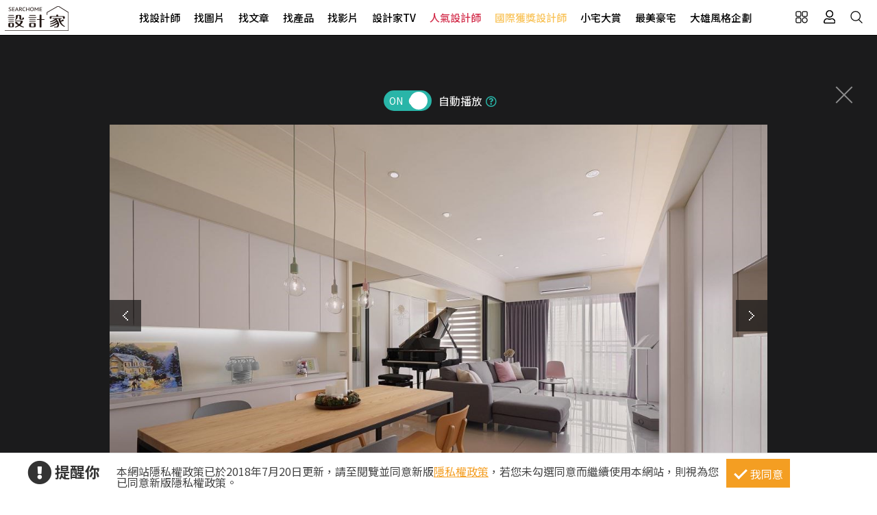

--- FILE ---
content_type: text/html; charset=utf-8
request_url: https://www.searchome.net/photo.aspx?id=233670
body_size: 14817
content:
<!DOCTYPE html><html lang=zh-TW><head><title>35坪新成屋(5年以下)＿現代風客廳餐廳案例圖片＿趙玲室內設計有限公司＿趙玲_35之4－設計家 Searchome</title><meta charset=utf-8><meta http-equiv=content-language content=zh-tw><meta name=keywords content="趙玲室內設計有限公司 35坪,新成屋(5年以下),三房,現代風,客廳,餐廳,櫥櫃,鞋櫃,窗戶,天花板,系統櫃,沙發,窗簾,椅,燈,抱枕"><meta name=Description content="趙玲_35之4是35坪新成屋(5年以下)現代風客廳餐廳，35 坪現代風居宅，整體以現代風為基底，採淺色作為全室背景，並運用家具軟件等妝點色彩、提升活潑氣息，..."><link rel=manifest href=/manifest.json><link rel=search type=application/opensearchdescription+xml href=/opensearch.xml title="設計家 Searchome"><meta property=og:type content=website><meta property=og:site_name content="設計家 Searchome"><meta property=fb:app_id content=115916068447767><meta property=fb:pages content=179832444277><meta name=copyright content="設計家 Searchome"><meta property=og:title content="35坪新成屋(5年以下)＿現代風客廳餐廳案例圖片＿趙玲室內設計有限公司＿趙玲_35之4－設計家 Searchome"><meta property=og:description content="趙玲_35之4是35坪新成屋(5年以下)現代風客廳餐廳，35 坪現代風居宅，整體以現代風為基底，採淺色作為全室背景，並運用家具軟件等妝點色彩、提升活潑氣息，且藉由清玻建構隔間、引導光源均勻分布，帶出舒適的起居氛圍，快跟著小編一起走進來看看吧！  客廳藉由大面開窗引入溫暖採光，搭配淺色調背景鋪述，搭佐灰色、粉色等家具，營造舒適清爽的視覺主調，沙發牆特意選用清玻、鐵件建構隔間，形成穿透不受阻的琴房視野，並讓陳列的黑色鋼琴成為視覺端景，而彈性拉門的設定，則讓場域可依情境開放或獨立，挹注人性化的使用環境；餐廳規劃一整排白色櫃體，表面飾以白色噴漆處理，中段給予小小的展示平檯，底部更暗藏穿鞋椅收納空間，兼具實用需求與風格美型；寢臥考量到床頭壓樑，於是銜接櫃體化解風水疑慮，並妥善運用角落畸零空間、規劃實用的梳妝檯面，同時點綴紫紅色窗簾及同色系床頭繃布，使臥房更顯溫煦舒適！   小編的最愛 琴室除了大量的櫃體配置外，更客製化櫃面表情，以獨特的 Logo 字樣鑲飾表面，替家刻劃充滿故事性的標誌！"><meta property=og:url content="https://www.searchome.net/photo.aspx?id=233670"><meta property=og:image content=https://searchome-aws.hmgcdn.com:443/article/doctype22/dsg29856/case33971/imgs20190816152652629.jpg><meta name=viewport content="width=device-width, initial-scale=1.0"><link rel=preload href=/css/webbasewithrwdcss26.min.css as=style onload="this.onload=null;this.rel='stylesheet'"><noscript><link rel=stylesheet href=/css/webbasewithrwdcss26.min.css></noscript><link rel=dns-prefetch href=https://fonts.googleapis.com><link rel=preconnect href=https://fonts.googleapis.com crossorigin><link rel=dns-prefetch href=https://fonts.gstatic.com><link rel=preconnect href=https://fonts.gstatic.com crossorigin><link rel=preload as=style href="https://fonts.googleapis.com/css2?family=Noto+Sans+TC:wght@400;500;600;700&amp;family=Noto+Serif+TC:wght@400;500;600;700&amp;display=swap"><link rel=stylesheet href="https://fonts.googleapis.com/css2?family=Noto+Sans+TC:wght@400;500;600;700&amp;family=Noto+Serif+TC:wght@400;500;600;700&amp;display=swap" media=print onload="this.onload=null;this.removeAttribute('media')"><noscript><link rel=stylesheet href=/css/font/google/notosanstc.css></noscript><link rel=preload as=style href=/css/font-awesome/font-awesome.min.css><link rel=stylesheet href=/css/font-awesome/font-awesome.min.css media=print onload="this.onload=null;this.removeAttribute('media')"><noscript><link rel=stylesheet href=/css/font-awesome/font-awesome.min.css></noscript><link href=https://www.googletagmanager.com rel=preconnect crossorigin><link href=/images/searchome2018.ico rel="shortcut icon"><link href=/images/searchome2018.ico rel=icon><link rel=apple-touch-icon href=/images/apple-touch-icon.png><link rel=apple-touch-icon-precomposed href=/images/apple-touch-icon-precomposed.png><meta name=msvalidate.01 content=B907D67DC9A18229CCA2BCAD6E458DE7><meta property=fb:pages content=179832444277><script>(function(w,d,s,l,i){w[l]=w[l]||[];w[l].push({'gtm.start':new Date().getTime(),event:'gtm.js'});var f=d.getElementsByTagName(s)[0],j=d.createElement(s),dl=l!='dataLayer'?'&l='+l:'';j.async=true;j.src='https://www.googletagmanager.com/gtm.js?id='+i+dl;f.parentNode.insertBefore(j,f);})(window,document,'script','dataLayer','GTM-KPQQJ6R');</script><link href="/css/designerintrocss_2022.min.css?t=20260106" rel=stylesheet><link href="/css/view_image_mode.css?t=20260106" rel=stylesheet><script src="/js/head.min.js?v=HiPCMQ7nmQSvfZPJnZlLZn74ON5rhlcYw5_rFAoeQhY" class=NomoveScript></script><link rel=canonical href="https://www.searchome.net/photo.aspx?id=233670"><style>.container #wrapper{width:100%}.SN_rtd{max-width:960px}.privacy{position:fixed;width:100%;bottom:0;z-index:102;display:block;background-color:#fff;height:58px;outline:1px solid #e4e4e4}.privacy p{font-family:"Noto Sans TC","Microsoft JhengHei","微軟正黑體",Verdana,Geneva,sans-serif;line-height:1;font-weight:300;letter-spacing:0}.privacy a{font-family:"Noto Sans TC","Microsoft JhengHei","微軟正黑體",Verdana,Geneva,sans-serif;font-weight:300;letter-spacing:0;text-decoration:none}.privacy span{font-family:"Noto Sans TC","Microsoft JhengHei","微軟正黑體",Verdana,Geneva,sans-serif;font-weight:300;letter-spacing:0;clear:unset;width:auto;display:inline;font-size:16px;color:#fff;margin-left:0;line-height:normal}.privacy_row:after{content:"";display:block;clear:both;height:0;visibility:hidden}.privacy_wrapper{margin:0 auto;max-width:1200px}.privacy_wrapper div{float:left;position:relative}.privacy01 p{color:#333;font-size:22px;font-weight:bold;display:inline-block;margin-right:0}.privacy01 i{font-size:35px;line-height:35px;margin-right:5px}.privacy_icon{vertical-align:text-top}.privacy01{width:10%;margin-top:10px}.privacy02{width:75%}.privacy03{width:15%}.privacy_a{text-decoration:underline!important;color:#f49e22}.privacy_a:hover{color:#555}.privacy02 p{color:#444;font-size:16px;margin:10px;margin-top:18px}.privacy_btn{background-color:#f49e22;color:#fff;padding:10px 10px 8px 35px;box-sizing:border-box;text-align:center;display:block;margin-top:8px;font-size:16px;border:0}.privacy_btn:hover{background-color:#555}.privacy_btn span{position:relative}.privacy_btn i{left:-40%;top:1px;width:7px;height:15px;border:solid #fff;border-width:0 3px 3px 0;transform:rotate(45deg);display:block;position:absolute}@media(max-width:1024px){.privacy_wrapper{max-width:100%}.privacy{height:auto}.privacy01,.privacy02,.privacy03{width:100%}.privacy01{text-align:center}.privacy03{display:block;margin:0 auto .5em auto}.privacy_btn{margin:inherit;width:200px}.privacy02 p{line-height:inherit;text-align:center;margin-top:10px}}@media(max-width:876px){.privacy_btn{width:160px}}</style></head><body id=body oncopy="return addLink()" itemscope itemtype=http://schema.org/WebSite class="IsWeb Is2021Layout Layout2024"><h1 class=seo>35坪新成屋(5年以下)＿現代風客廳餐廳案例圖片＿趙玲室內設計有限公司＿趙玲_35之4</h1><div class="privacy_row privacy"><div class=privacy_wrapper><div class=privacy01><p><i class="fa fa-exclamation-circle privacy_icon"></i></p><p>提醒你</p></div><div class=privacy02><p>本網站隱私權政策已於2018年7月20日更新，請至閱覽並同意新版<a href=/privacy.aspx target=_blank class=privacy_a>隱私權政策</a>，若您未勾選同意而繼續使用本網站，則視為您已同意新版隱私權政策。</p></div><div class=privacy03><button href=javascript:void(0); onclick=AgreeGDPR() class=privacy_btn> <span><i></i>我同意</span> </button></div></div></div><div class="phone_layout menu_bar"><div class=logo itemscope itemtype=http://schema.org/Organization><a itemprop=name href="https://www.searchome.net/" title="設計家 Searchome – 室內設計社群平台">設計家 Searchome</a></div><div class="hamburger hamburger_close"><a class=nav-toggle href=javascript:void(0) onclick="CollapseMainMenu('OpenMenu');if($('.OpenMenu .search_bar').css('display')=='block'){InitSearchPanel()}"><span></span></a></div><nav><ul><li class=hoverdrop data-content=SubmenuNewforces><a href=/experts.aspx class=menu01 alt="找設計師 Designers">找設計師</a></li><li><a href=/library.aspx class=menu02 alt="找圖片 Library">找圖片</a></li><li class=hoverdrop data-content=SubmenuArticle><a href="/solution.aspx?page=1" class=menu03 alt="找文章 Solution">找文章</a></li><li class=hoverdropGHome><a href=/products.aspx alt="找產品 Products" class=menu05>找產品</a></li><li><a href=/videolist.aspx class=menu06 alt="找影片 Video">找影片</a></li><li class=hoverdrop data-content=SubmenuTV><a href="/tv/" alt=設計家TV>設計家TV</a></li><li><a href=/topdesigners.aspx class="color02 menu08" alt=人氣設計師>人氣設計師</a></li><li><a href=/winningdesigners.aspx class="color01 menu09" alt=國際獲獎設計師>國際獲獎設計師</a></li><li><a href=/smallhome class=menu10 alt=小宅大賞>小宅大賞</a></li><li><a href=/mansionhousetop class=menu11 alt=最美豪宅>最美豪宅</a></li><li><a href=/snuperdesign class=menu11 alt=大雄風格企劃>大雄風格企劃</a></li><li><div class=mobile_join><h2>登入 / 註冊</h2><a class=btn_member href=/account/login.aspx><p>會員登入</p><i class="fa fa-sign-in" aria-hidden=true></i> </a> <a class=btn_customer href=/account/newregist.aspx><p>網友 / 設計師註冊</p><i class="fa fa-pencil-alt" aria-hidden=true></i> </a><div class=btn_register_now><a href="/reaction.aspx?type=8" class=btn_register>如何在設計家刊登作品?</a></div></div></li></ul></nav><div class=bar_function><div class=outside_link data-content=friendly_link><button class=Cursor_Pointer></button></div><div class=joinlink><button title=會員 class=Cursor_Pointer onclick="CollapseMainMenu('OpenMenu_LoginPanel');return false"></button></div><div class=searchlink><button title=搜尋 class=Cursor_Pointer onclick="CollapseMainMenu('OpenMenu_SearchBar');if($('.OpenMenu_SearchBar .search_bar').css('display')=='block'){InitSearchPanel()}return false"></button></div></div></div><div class=join><div class=join_content_box><a href=javascript:void(0) onclick="CollapseMainMenu('OpenMenu_LoginPanel')" class=windows_close></a><h2>登入 / 註冊</h2><a class=btn_member href=/account/login.aspx><p>會員登入</p><i class="fa fa-sign-in" aria-hidden=true></i> </a> <a class=btn_customer href=/account/newregist.aspx><p>網友 / 設計師註冊</p><i class="fa fa-pencil-alt" aria-hidden=true></i> </a><div class=btn_register_now><a href="/reaction.aspx?type=8" class=btn_register>如何在設計家刊登作品?</a></div></div></div><div class=search_bar><div class=type_item_area><form class=search action=/Library method=post><input id=txtBarSearchKeyword name=txtBarSearchKeyword type=search class=SP_text onkeypress="return SP_Keypress(event)"> <button value=Search class=SP_Button onclick="return SP_btnSearch()" title=Search style=display:none>Search</button><div class=function><div class="select divSearchType" tabindex=1><input class=selectopt name=SearchType type=radio id=SearchPanel_opt0 value=0> <label for=SearchPanel_opt0 class=option>找文章</label> <input class=selectopt name=SearchType type=radio id=SearchPanel_opt1 value=1> <label for=SearchPanel_opt1 class=option>找設計師</label> <input class=selectopt name=SearchType type=radio id=SearchPanel_opt2 value=2 checked> <label for=SearchPanel_opt2 class=option>找圖庫</label> <input class=selectopt name=SearchType type=radio id=SearchPanel_opt3 value=3> <label for=SearchPanel_opt3 class=option>找影音</label> <input class=selectopt name=SearchType type=radio id=SearchPanel_opt6 value=6> <label for=SearchPanel_opt6 class=option>找居家用品</label></div><div class="close_button Cursor_Pointer" onclick="CollapseMainMenuMobile('OpenMenu_SearchBar','OpenMenu')"><div class=outer><div class=inner><label>close</label></div></div></div></div><input name=__RequestVerificationToken type=hidden value=CfDJ8Ga82I5CtwNAsqztzy0JDn8qXRQ0XvURfEZm2ONSspi0Y7G-THSa8VkphYn2RwXQvYoMtVXLRZZrDjs4LIiAk6H_-ivX_dz9ti7VOl39eOvpx1tNUmXGDcvIKtMc3ldTa2TrdaU5-cHdciAVT4N5eEY></form></div><div class=hot_keyword><i>熱門關鍵字／</i></div></div><div id=friendly_link class="friendly_link ddm_outsidelink"><a href="https://www.mysearchome.cn/" target=_blank>簡體版</a> <a href="https://www.tintaward.com/" target=_blank>金邸獎</a> <a href="https://iecosyst.com/" target=_blank>i 室設圈</a></div><div id=SubmenuTV class=drop_down_menu><div class=spot_tv><div class=tv_menu_left><h3>播出時間／</h3><div><span>channel</span><h4>非凡 58 台</h4><p>首播╱每周六22：59　次播╱每周日09：59</p></div><div><span>channel</span><h4>非凡 89 台</h4><p>次播╱每周日19：00</p></div><div><span>channel</span><h4>台視 8 台</h4><p>首播╱每周六09：00　次播╱每周日06：30</p></div></div><div class=tv_menu_mid><div class=hito_media_one><span class=video_time>00:00:20</span><a class=hito_media_one_img href="https://www.searchome.net/video.aspx?id=71972"><img src=https://searchome-aws.hmgcdn.com/article/doctype14/doc71972/imgsys20250813163824868.jpg></a></div></div><div class=tv_menu_right><h3>設計家TV節目資訊／</h3><ul><li><a href="https://www.searchome.net/article.aspx?id=84284">講究生活型男專屬 兩種結合嗜好的完美居家</a></li><li><a href="https://www.searchome.net/article.aspx?id=84285">安頓身心的最高規格！探索兩間高級訂製豪邸設計</a></li><li><a href="https://www.searchome.net/article.aspx?id=84283">探索三款日式空間設計 讓回家就是專屬療癒場</a></li></ul></div></div></div><div id=SubmenuNewforces class="king_designer_dropdown_ad drop_down_menu"><div class=king_designer_dropdown_container><div class=space_kind_nav><ul><li id=li_Newforces78 data-dsgid=61283 data-dsgname="知域設計 X 一己空間制作" data-dsgimg=https://searchome-aws.hmgcdn.com/MemberPhoto/mbr61283.jpg data-docid=82270 data-docimg=https://searchome-aws.hmgcdn.com/article/doctype22/dsg61283/case82270/img_20250704150731071.jpg data-docsummary="知域設計 X 一己空間制作呈現混搭風居家氛圍，將此間25.3坪、三房、單層、新成屋(5年..." onmouseover="ChangeNewforcesSubMenu('0')"><a href="/newforces/index.aspx?idx=78">輕奢新古典<i class="fas fa-chevron-right" aria-hidden=true></i></a></li><li id=li_Newforces73 data-dsgid=53059 data-dsgname=樂沐制作空間設計 data-dsgimg=https://searchome-aws.hmgcdn.com/MemberPhoto/mbr53059_1672303698.jpg data-docid=78237 data-docimg=https://searchome-aws.hmgcdn.com/article/doctype22/dsg53059/case78237/img_20240617200959916.jpg data-docsummary=樂沐制作空間設計以乳膠漆、磁性漆／磁性黑板漆、海島型木地板、石英磚／拋光石英磚、... onmouseover="ChangeNewforcesSubMenu('1')"><a href="/newforces/index.aspx?idx=73">格局動線<i class="fas fa-chevron-right" aria-hidden=true></i></a></li><li id=li_Newforces74 data-dsgid=18502 data-dsgname=橙白室內裝修設計 data-dsgimg=https://searchome-aws.hmgcdn.com/MemberPhoto/mbr18502_1599790729.jpg data-docid=72376 data-docimg=https://searchome-aws.hmgcdn.com/article/doctype22/dsg18502/case72376/img_20230106182600684.jpg data-docsummary=來自橙白室內裝修設計的38坪現代風住宅案，屋主一家人共有2位大人、2位小孩，是一間單... onmouseover="ChangeNewforcesSubMenu('2')"><a href="/newforces/index.aspx?idx=74">收納整頓<i class="fas fa-chevron-right" aria-hidden=true></i></a></li><li id=li_Newforces76 data-dsgid=167957 data-dsgname=沐水空間設計 data-dsgimg=https://searchome-aws.hmgcdn.com/MemberPhoto/mbr167957_1635928598.jpg data-docid=82011 data-docimg=https://searchome-aws.hmgcdn.com/article/doctype22/dsg167957/case82011/img_20250611154339186.jpg data-docsummary=本案為沐水空間設計的168坪現代奢華風毛胚屋設計作品，格局為雙拼戶六房的居住空間。... onmouseover="ChangeNewforcesSubMenu('3')"><a href="/newforces/index.aspx?idx=76">透天設計<i class="fas fa-chevron-right" aria-hidden=true></i></a></li><li id=li_Newforces109 data-dsgid=61680 data-dsgname=瀚美室內設計 data-dsgimg=https://searchome-aws.hmgcdn.com/MemberPhoto/mbr61680_1645769113.png data-docid=72859 data-docimg=https://searchome-aws.hmgcdn.com/article/doctype22/dsg61680/case72859/img_20230220150020272.jpg data-docsummary=瀚美室內設計以磁磚、木地板、鐵件、系統櫃、木作、油漆、玻璃的搭配應用，呈現美式風... onmouseover="ChangeNewforcesSubMenu('4')"><a href="/newforces/index.aspx?idx=109">美式訂製宅<i class="fas fa-chevron-right" aria-hidden=true></i></a></li></ul></div><div class=topic_designer><img src=""><a href=#>&nbsp;</a></div><div class=topic_project><a href=#><div class=topic_project_img><img src=""></div><p>&nbsp;</p></a></div></div></div><div id=SubmenuArticle class=drop_down_menu><div class=drop_down_menu_box><div class=sub_menu_left><div class=table><div class=tr><div class=th>設計師撇步</div><div class=td><a href="/solution.aspx?type=4">私房秘技</a></div><div class=td><a href="/solution.aspx?type=20">設計深度報導</a></div><div class=td><a href="/solution.aspx?type=34">空間報導</a></div><div class=td><a href="/solution.aspx?type=40">電視專訪</a></div><div class=td><a href="/solution.aspx?type=38">居家漫畫</a></div><div class=td><a href="/solution.aspx?type=39">裝潢小跟班</a></div><div class=td><a href="/solution.aspx?type=42">綜合報導</a></div><div class=td><a href="/solution.aspx?type=43">得獎報導</a></div><div class=td><a href="/solution.aspx?type=36">雜誌專訪</a></div></div><div class=tr><div class=th>居家新聞</div><div class=td><a href="/solution.aspx?type=32">國際潮流</a></div><div class=td><a href="/solution.aspx?type=1">最新聞</a></div><div class=td><a href="/solution.aspx?type=3">特賣會</a></div><div class=td><a href="/solution.aspx?type=35">媒體中心</a></div><div class=td><a href="/solution.aspx?type=37">keyee有質生活</a></div><div class=td><a href="/solution.aspx?type=44">蛙家</a></div></div><div class=tr><div class=th>聰明購物</div><div class=td><a href="/solution.aspx?type=27">買家電</a></div><div class=td><a href="/solution.aspx?type=8">買家具</a></div><div class=td><a href="/solution.aspx?type=9">買廚衛</a></div><div class=td><a href="/solution.aspx?type=10">買建材</a></div><div class=td><a href="/solution.aspx?type=7">買好物</a></div></div><div class=tr><div class=th>生活達人</div><div class=td><a href="/solution.aspx?type=12">收納</a></div><div class=td><a href="/solution.aspx?type=11">清潔</a></div><div class=td><a href="/solution.aspx?type=28">風水</a></div><div class=td><a href="/solution.aspx?type=2">居家用品</a></div><div class=td><a href="/solution.aspx?type=29">美食</a></div><div class=td><a href="/solution.aspx?type=21">佈置</a></div><div class=td><a href="/solution.aspx?type=30">居家修繕</a></div><div class=td><a href="/solution.aspx?type=31">居家理財</a></div><div class=td><a href="/solution.aspx?type=33">風格人物</a></div></div></div></div><div class=sub_menu_right><div><a href="/article.aspx?id=84271"><div class=ad_photo><img src=https://searchome-aws.hmgcdn.com/article/doctype34/doc84271/imgsys20260116153405692_tb1200.jpg></div><h3>熱門文章／</h3><p>為懂生活的人而生，一座融合酒窖、音樂、VILLA 套房、頂級溫泉衛浴的夢想別墅，將退休生活提前實現</p></a></div></div></div></div><div class=products_sub><div class=products_sub_box><div><ul><li class=products_catalog><h3><a class=products_catalog_a href="/search.aspx?whr=家具類&amp;idx=6" onmouseover="ChangeGHomeSubMenu('a')">家具類</a></h3><div class="products_sub_menu divPart products_sub_menu_a"><div class=products_sub_menu_box><div class=products_sub_menu_left><div class=table><div class=tr><div class=th>椅‧凳</div><div class=td><a href="/search.aspx?whr=家具類&amp;idx=6" onmouseover="ChangeGHomeSubMenuRight('aa01')">單椅‧扶手椅</a></div><div class=td><a href="/search.aspx?whr=家具類&amp;idx=6" onmouseover="ChangeGHomeSubMenuRight('aa04')">凳</a></div><div class=td><a href="/search.aspx?whr=家具類&amp;idx=6" onmouseover="ChangeGHomeSubMenuRight('aa06')">搖椅</a></div></div><div class=tr><div class=th>桌</div><div class=td><a href="/search.aspx?whr=家具類&amp;idx=6" onmouseover="ChangeGHomeSubMenuRight('ab01')">餐桌</a></div><div class=td><a href="/search.aspx?whr=家具類&amp;idx=6" onmouseover="ChangeGHomeSubMenuRight('ab02')">書桌</a></div><div class=td><a href="/search.aspx?whr=家具類&amp;idx=6" onmouseover="ChangeGHomeSubMenuRight('ab03')">化妝台</a></div><div class=td><a href="/search.aspx?whr=家具類&amp;idx=6" onmouseover="ChangeGHomeSubMenuRight('ab04')">茶几‧邊桌</a></div></div><div class=tr><div class=th>沙發</div><div class=td><a href="/search.aspx?whr=家具類&amp;idx=6" onmouseover="ChangeGHomeSubMenuRight('ac01')">L型沙發</a></div><div class=td><a href="/search.aspx?whr=家具類&amp;idx=6" onmouseover="ChangeGHomeSubMenuRight('ac02')">雙人．三人沙發</a></div><div class=td><a href="/search.aspx?whr=家具類&amp;idx=6" onmouseover="ChangeGHomeSubMenuRight('ac03')">單人沙發</a></div><div class=td><a href="/search.aspx?whr=家具類&amp;idx=6" onmouseover="ChangeGHomeSubMenuRight('ac04')">組合沙發</a></div><div class=td><a href="/search.aspx?whr=家具類&amp;idx=6" onmouseover="ChangeGHomeSubMenuRight('ac05')">貴妃椅‧腳椅</a></div><div class=td><a href="/search.aspx?whr=家具類&amp;idx=6" onmouseover="ChangeGHomeSubMenuRight('ac06')">沙發床</a></div></div><div class=tr><div class=th>櫃</div><div class=td><a href="/search.aspx?whr=家具類&amp;idx=6" onmouseover="ChangeGHomeSubMenuRight('ad01')">玄關櫃</a></div><div class=td><a href="/search.aspx?whr=家具類&amp;idx=6" onmouseover="ChangeGHomeSubMenuRight('ad03')">衣櫃</a></div><div class=td><a href="/search.aspx?whr=家具類&amp;idx=6" onmouseover="ChangeGHomeSubMenuRight('ad04')">收納櫃</a></div><div class=td><a href="/search.aspx?whr=家具類&amp;idx=6" onmouseover="ChangeGHomeSubMenuRight('ad05')">電視櫃</a></div><div class=td><a href="/search.aspx?whr=家具類&amp;idx=6" onmouseover="ChangeGHomeSubMenuRight('ad06')">書櫃</a></div><div class=td><a href="/search.aspx?whr=家具類&amp;idx=6" onmouseover="ChangeGHomeSubMenuRight('ad07')">系統櫃</a></div><div class=td><a href="/search.aspx?whr=家具類&amp;idx=6" onmouseover="ChangeGHomeSubMenuRight('ad08')">餐櫃</a></div><div class=td><a href="/search.aspx?whr=家具類&amp;idx=6" onmouseover="ChangeGHomeSubMenuRight('ad09')">床頭櫃</a></div></div><div class=tr><div class=th>床具‧床墊</div><div class=td><a href="/search.aspx?whr=家具類&amp;idx=6" onmouseover="ChangeGHomeSubMenuRight('ae01')">單人床</a></div><div class=td><a href="/search.aspx?whr=家具類&amp;idx=6" onmouseover="ChangeGHomeSubMenuRight('ae02')">雙人床</a></div><div class=td><a href="/search.aspx?whr=家具類&amp;idx=6" onmouseover="ChangeGHomeSubMenuRight('ae03')">摺疊床</a></div><div class=td><a href="/search.aspx?whr=家具類&amp;idx=6" onmouseover="ChangeGHomeSubMenuRight('ae05')">床墊</a></div><div class=td><a href="/search.aspx?whr=家具類&amp;idx=6" onmouseover="ChangeGHomeSubMenuRight('ae07')">床架</a></div></div><div class=tr><div class=th>兒童家具</div><div class=td><a href="/search.aspx?whr=家具類&amp;idx=6" onmouseover="ChangeGHomeSubMenuRight('af03')">兒童櫃</a></div></div><div class=tr><div class=th>客製化家具</div><div class=td><a href="/search.aspx?whr=家具類&amp;idx=6" onmouseover="ChangeGHomeSubMenuRight('ah01')">客廳類家具</a></div><div class=td><a href="/search.aspx?whr=家具類&amp;idx=6" onmouseover="ChangeGHomeSubMenuRight('ah02')">臥室類家具</a></div><div class=td><a href="/search.aspx?whr=家具類&amp;idx=6" onmouseover="ChangeGHomeSubMenuRight('ah03')">書房類家具</a></div><div class=td><a href="/search.aspx?whr=家具類&amp;idx=6" onmouseover="ChangeGHomeSubMenuRight('ah04')">餐廳類家具</a></div><div class=td><a href="/search.aspx?whr=家具類&amp;idx=6" onmouseover="ChangeGHomeSubMenuRight('ah05')">其他類家具</a></div></div><div class=tr><div class=th>系統家具</div><div class=td><a href="/search.aspx?whr=家具類&amp;idx=6" onmouseover="ChangeGHomeSubMenuRight('ai01')">系統書櫃</a></div><div class=td><a href="/search.aspx?whr=家具類&amp;idx=6" onmouseover="ChangeGHomeSubMenuRight('ai02')">系統廚櫃</a></div><div class=td><a href="/search.aspx?whr=家具類&amp;idx=6" onmouseover="ChangeGHomeSubMenuRight('ai03')">系統收納(衣)櫃</a></div><div class=td><a href="/search.aspx?whr=家具類&amp;idx=6" onmouseover="ChangeGHomeSubMenuRight('ai04')">其他</a></div></div></div></div><div class="products_sub_menu_right products_sub_menu_right_a"></div></div><div class=arrowed><a href=javascript:SwapSubmenuProducts()><div class="arrow-down arrow"></div></a></div></div></li><li class=products_catalog><h3><a class=products_catalog_b href="/search.aspx?whr=家電類&amp;idx=6" onmouseover="ChangeGHomeSubMenu('b')">家電類</a></h3><div class="products_sub_menu divPart products_sub_menu_b"><div class=products_sub_menu_box><div class=products_sub_menu_left><div class=table><div class=tr><div class=th>大型家電</div><div class=td><a href="/search.aspx?whr=家電類&amp;idx=6" onmouseover="ChangeGHomeSubMenuRight('ba02')">電冰箱</a></div></div><div class=tr><div class=th>生活家電</div><div class=td><a href="/search.aspx?whr=家電類&amp;idx=6" onmouseover="ChangeGHomeSubMenuRight('bb01')">清潔家電</a></div><div class=td><a href="/search.aspx?whr=家電類&amp;idx=6" onmouseover="ChangeGHomeSubMenuRight('bb04')">按摩家電</a></div><div class=td><a href="/search.aspx?whr=家電類&amp;idx=6" onmouseover="ChangeGHomeSubMenuRight('bb05')">健身器材</a></div></div><div class=tr><div class=th>廚房家電</div><div class=td><a href="/search.aspx?whr=家電類&amp;idx=6" onmouseover="ChangeGHomeSubMenuRight('bc01')">果汁生機調理</a></div><div class=td><a href="/search.aspx?whr=家電類&amp;idx=6" onmouseover="ChangeGHomeSubMenuRight('bc03')">烤箱‧微波爐</a></div><div class=td><a href="/search.aspx?whr=家電類&amp;idx=6" onmouseover="ChangeGHomeSubMenuRight('bc04')">烘焙料理電器</a></div><div class=td><a href="/search.aspx?whr=家電類&amp;idx=6" onmouseover="ChangeGHomeSubMenuRight('bc05')">淨水飲水設備</a></div><div class=td><a href="/search.aspx?whr=家電類&amp;idx=6" onmouseover="ChangeGHomeSubMenuRight('bc06')">咖啡‧飲料機</a></div><div class=td><a href="/search.aspx?whr=家電類&amp;idx=6" onmouseover="ChangeGHomeSubMenuRight('bc07')">酒冰箱</a></div><div class=td><a href="/search.aspx?whr=家電類&amp;idx=6" onmouseover="ChangeGHomeSubMenuRight('bc08')">電熱水瓶</a></div></div><div class=tr><div class=th>季節家電</div><div class=td><a href="/search.aspx?whr=家電類&amp;idx=6" onmouseover="ChangeGHomeSubMenuRight('bd01')">風扇</a></div><div class=td><a href="/search.aspx?whr=家電類&amp;idx=6" onmouseover="ChangeGHomeSubMenuRight('bd03')">除濕機</a></div><div class=td><a href="/search.aspx?whr=家電類&amp;idx=6" onmouseover="ChangeGHomeSubMenuRight('bd04')">清淨機</a></div><div class=td><a href="/search.aspx?whr=家電類&amp;idx=6" onmouseover="ChangeGHomeSubMenuRight('bd05')">電暖器</a></div></div><div class=tr><div class=th>影音電器</div><div class=td><a href="/search.aspx?whr=家電類&amp;idx=6" onmouseover="ChangeGHomeSubMenuRight('be05')">播放器</a></div></div></div></div><div class="products_sub_menu_right products_sub_menu_right_b"></div></div><div class=arrowed><a href=javascript:SwapSubmenuProducts()><div class="arrow-down arrow"></div></a></div></div></li><li class=products_catalog><h3><a class=products_catalog_c href="/search.aspx?whr=廚衛．照明設備&amp;idx=6" onmouseover="ChangeGHomeSubMenu('c')">廚衛．照明設備</a></h3><div class="products_sub_menu divPart products_sub_menu_c"><div class=products_sub_menu_box><div class=products_sub_menu_left><div class=table><div class=tr><div class=th>廚房設備</div><div class=td><a href="/search.aspx?whr=廚衛．照明設備&amp;idx=6" onmouseover="ChangeGHomeSubMenuRight('ca01')">排油煙機</a></div><div class=td><a href="/search.aspx?whr=廚衛．照明設備&amp;idx=6" onmouseover="ChangeGHomeSubMenuRight('ca02')">瓦斯爐</a></div><div class=td><a href="/search.aspx?whr=廚衛．照明設備&amp;idx=6" onmouseover="ChangeGHomeSubMenuRight('ca03')">水槽</a></div><div class=td><a href="/search.aspx?whr=廚衛．照明設備&amp;idx=6" onmouseover="ChangeGHomeSubMenuRight('ca04')">爐具</a></div><div class=td><a href="/search.aspx?whr=廚衛．照明設備&amp;idx=6" onmouseover="ChangeGHomeSubMenuRight('ca05')">廚房檯面</a></div><div class=td><a href="/search.aspx?whr=廚衛．照明設備&amp;idx=6" onmouseover="ChangeGHomeSubMenuRight('ca06')">櫥櫃</a></div><div class=td><a href="/search.aspx?whr=廚衛．照明設備&amp;idx=6" onmouseover="ChangeGHomeSubMenuRight('ca07')">廚房門板</a></div><div class=td><a href="/search.aspx?whr=廚衛．照明設備&amp;idx=6" onmouseover="ChangeGHomeSubMenuRight('ca08')">廚具</a></div></div><div class=tr><div class=th>衛浴設備</div><div class=td><a href="/search.aspx?whr=廚衛．照明設備&amp;idx=6" onmouseover="ChangeGHomeSubMenuRight('cb01')">水龍頭</a></div><div class=td><a href="/search.aspx?whr=廚衛．照明設備&amp;idx=6" onmouseover="ChangeGHomeSubMenuRight('cb10')">暖風機</a></div><div class=td><a href="/search.aspx?whr=廚衛．照明設備&amp;idx=6" onmouseover="ChangeGHomeSubMenuRight('cb11')">換氣扇</a></div><div class=td><a href="/search.aspx?whr=廚衛．照明設備&amp;idx=6" onmouseover="ChangeGHomeSubMenuRight('cb02')">淋浴設備</a></div><div class=td><a href="/search.aspx?whr=廚衛．照明設備&amp;idx=6" onmouseover="ChangeGHomeSubMenuRight('cb03')">面盆‧洗手台</a></div><div class=td><a href="/search.aspx?whr=廚衛．照明設備&amp;idx=6" onmouseover="ChangeGHomeSubMenuRight('cb04')">馬桶</a></div><div class=td><a href="/search.aspx?whr=廚衛．照明設備&amp;idx=6" onmouseover="ChangeGHomeSubMenuRight('cb05')">浴缸</a></div><div class=td><a href="/search.aspx?whr=廚衛．照明設備&amp;idx=6" onmouseover="ChangeGHomeSubMenuRight('cb06')">浴櫃</a></div><div class=td><a href="/search.aspx?whr=廚衛．照明設備&amp;idx=6" onmouseover="ChangeGHomeSubMenuRight('cb07')">淋浴拉門</a></div><div class=td><a href="/search.aspx?whr=廚衛．照明設備&amp;idx=6" onmouseover="ChangeGHomeSubMenuRight('cb08')">蒸烤箱</a></div><div class=td><a href="/search.aspx?whr=廚衛．照明設備&amp;idx=6" onmouseover="ChangeGHomeSubMenuRight('cb09')">衛浴五金配件</a></div></div><div class=tr><div class=th>照明設備</div><div class=td><a href="/search.aspx?whr=廚衛．照明設備&amp;idx=6" onmouseover="ChangeGHomeSubMenuRight('cc01')">燈管</a></div><div class=td><a href="/search.aspx?whr=廚衛．照明設備&amp;idx=6" onmouseover="ChangeGHomeSubMenuRight('cc02')">燈泡</a></div><div class=td><a href="/search.aspx?whr=廚衛．照明設備&amp;idx=6" onmouseover="ChangeGHomeSubMenuRight('cc03')">吊燈</a></div><div class=td><a href="/search.aspx?whr=廚衛．照明設備&amp;idx=6" onmouseover="ChangeGHomeSubMenuRight('cc04')">桌燈</a></div><div class=td><a href="/search.aspx?whr=廚衛．照明設備&amp;idx=6" onmouseover="ChangeGHomeSubMenuRight('cc05')">立燈</a></div><div class=td><a href="/search.aspx?whr=廚衛．照明設備&amp;idx=6" onmouseover="ChangeGHomeSubMenuRight('cc06')">吸頂燈</a></div><div class=td><a href="/search.aspx?whr=廚衛．照明設備&amp;idx=6" onmouseover="ChangeGHomeSubMenuRight('cc07')">壁燈</a></div><div class=td><a href="/search.aspx?whr=廚衛．照明設備&amp;idx=6" onmouseover="ChangeGHomeSubMenuRight('cc09')">燈座</a></div></div></div></div><div class="products_sub_menu_right products_sub_menu_right_c"></div></div><div class=arrowed><a href=javascript:SwapSubmenuProducts()><div class="arrow-down arrow"></div></a></div></div></li><li class=products_catalog><h3><a class=products_catalog_d href="/search.aspx?whr=建材類&amp;idx=6" onmouseover="ChangeGHomeSubMenu('d')">建材類</a></h3><div class="products_sub_menu divPart products_sub_menu_d"><div class=products_sub_menu_box><div class=products_sub_menu_left><div class=table><div class=tr><div class=th>磁磚</div><div class=td><a href="/search.aspx?whr=建材類&amp;idx=6" onmouseover="ChangeGHomeSubMenuRight('da01')">拋光石英磚</a></div><div class=td><a href="/search.aspx?whr=建材類&amp;idx=6" onmouseover="ChangeGHomeSubMenuRight('da10')">外牆磚</a></div><div class=td><a href="/search.aspx?whr=建材類&amp;idx=6" onmouseover="ChangeGHomeSubMenuRight('da11')">地壁磚</a></div><div class=td><a href="/search.aspx?whr=建材類&amp;idx=6" onmouseover="ChangeGHomeSubMenuRight('da12')">全釉拋</a></div><div class=td><a href="/search.aspx?whr=建材類&amp;idx=6" onmouseover="ChangeGHomeSubMenuRight('da04')">木紋磚</a></div><div class=td><a href="/search.aspx?whr=建材類&amp;idx=6" onmouseover="ChangeGHomeSubMenuRight('da08')">特殊磚</a></div><div class=td><a href="/search.aspx?whr=建材類&amp;idx=6" onmouseover="ChangeGHomeSubMenuRight('da09')">石板磚</a></div></div><div class=tr><div class=th>收邊材‧保養劑</div><div class=td><a href="/search.aspx?whr=建材類&amp;idx=6" onmouseover="ChangeGHomeSubMenuRight('dj02')">防霉矽利康</a></div><div class=td><a href="/search.aspx?whr=建材類&amp;idx=6" onmouseover="ChangeGHomeSubMenuRight('dj08')">接著劑</a></div></div><div class=tr><div class=th>系統板材</div><div class=td><a href="/search.aspx?whr=建材類&amp;idx=6" onmouseover="ChangeGHomeSubMenuRight('dk01')">化粧粒片板‧塑合板</a></div></div><div class=tr><div class=th>水電材料</div><div class=td><a href="/search.aspx?whr=建材類&amp;idx=6" onmouseover="ChangeGHomeSubMenuRight('dl01')">插座、開關</a></div></div><div class=tr><div class=th>吸隔音相關</div><div class=td><a href="/search.aspx?whr=建材類&amp;idx=6" onmouseover="ChangeGHomeSubMenuRight('dn01')">吸隔音產品</a></div></div><div class=tr><div class=th>生態綠建材</div><div class=td><a href="/search.aspx?whr=建材類&amp;idx=6" onmouseover="ChangeGHomeSubMenuRight('do01')">耐燃木絲水泥板</a></div></div><div class=tr><div class=th>外牆拉皮類</div><div class=td><a href="/search.aspx?whr=建材類&amp;idx=6" onmouseover="ChangeGHomeSubMenuRight('dp01')">塗料</a></div><div class=td><a href="/search.aspx?whr=建材類&amp;idx=6" onmouseover="ChangeGHomeSubMenuRight('dp02')">仿石材</a></div></div><div class=tr><div class=th>石材</div><div class=td><a href="/search.aspx?whr=建材類&amp;idx=6" onmouseover="ChangeGHomeSubMenuRight('db03')">石英石</a></div><div class=td><a href="/search.aspx?whr=建材類&amp;idx=6" onmouseover="ChangeGHomeSubMenuRight('db04')">大理石</a></div><div class=td><a href="/search.aspx?whr=建材類&amp;idx=6" onmouseover="ChangeGHomeSubMenuRight('db05')">花崗石</a></div></div><div class=tr><div class=th>壁布‧壁紙</div><div class=td><a href="/search.aspx?whr=建材類&amp;idx=6" onmouseover="ChangeGHomeSubMenuRight('dd02')">壁紙</a></div></div><div class=tr><div class=th>天花壁板材</div><div class=td><a href="/search.aspx?whr=建材類&amp;idx=6" onmouseover="ChangeGHomeSubMenuRight('de10')">美耐板</a></div><div class=td><a href="/search.aspx?whr=建材類&amp;idx=6" onmouseover="ChangeGHomeSubMenuRight('de11')">木質板材</a></div></div><div class=tr><div class=th>地板材</div><div class=td><a href="/search.aspx?whr=建材類&amp;idx=6" onmouseover="ChangeGHomeSubMenuRight('df01')">超耐磨木地板</a></div><div class=td><a href="/search.aspx?whr=建材類&amp;idx=6" onmouseover="ChangeGHomeSubMenuRight('df10')">軟木地板</a></div><div class=td><a href="/search.aspx?whr=建材類&amp;idx=6" onmouseover="ChangeGHomeSubMenuRight('df12')">複合實木地板</a></div><div class=td><a href="/search.aspx?whr=建材類&amp;idx=6" onmouseover="ChangeGHomeSubMenuRight('df02')">海島型木地板</a></div><div class=td><a href="/search.aspx?whr=建材類&amp;idx=6" onmouseover="ChangeGHomeSubMenuRight('df03')">實木地板</a></div><div class=td><a href="/search.aspx?whr=建材類&amp;idx=6" onmouseover="ChangeGHomeSubMenuRight('df04')">塑合木地板</a></div><div class=td><a href="/search.aspx?whr=建材類&amp;idx=6" onmouseover="ChangeGHomeSubMenuRight('df05')">PVC地板</a></div></div><div class=tr><div class=th>門‧窗</div><div class=td><a href="/search.aspx?whr=建材類&amp;idx=6" onmouseover="ChangeGHomeSubMenuRight('dg04')">百葉窗</a></div><div class=td><a href="/search.aspx?whr=建材類&amp;idx=6" onmouseover="ChangeGHomeSubMenuRight('dg07')">氣密窗</a></div></div><div class=tr><div class=th>塗料</div><div class=td><a href="/search.aspx?whr=建材類&amp;idx=6" onmouseover="ChangeGHomeSubMenuRight('di02')">珪藻土</a></div><div class=td><a href="/search.aspx?whr=建材類&amp;idx=6" onmouseover="ChangeGHomeSubMenuRight('di03')">乳膠漆</a></div><div class=td><a href="/search.aspx?whr=建材類&amp;idx=6" onmouseover="ChangeGHomeSubMenuRight('di04')">天然塗料</a></div><div class=td><a href="/search.aspx?whr=建材類&amp;idx=6" onmouseover="ChangeGHomeSubMenuRight('di05')">特殊裝飾塗料</a></div></div></div></div><div class="products_sub_menu_right products_sub_menu_right_d"></div></div><div class=arrowed><a href=javascript:SwapSubmenuProducts()><div class="arrow-down arrow"></div></a></div></div></li><li class=products_catalog><h3><a class=products_catalog_e href="/search.aspx?whr=家飾類&amp;idx=6" onmouseover="ChangeGHomeSubMenu('e')">家飾類</a></h3><div class="products_sub_menu divPart products_sub_menu_e"><div class=products_sub_menu_box><div class=products_sub_menu_left><div class=table><div class=tr><div class=th>窗簾‧窗紗</div><div class=td><a href="/search.aspx?whr=家飾類&amp;idx=6" onmouseover="ChangeGHomeSubMenuRight('ea02')">落地簾</a></div><div class=td><a href="/search.aspx?whr=家飾類&amp;idx=6" onmouseover="ChangeGHomeSubMenuRight('ea03')">風琴簾</a></div><div class=td><a href="/search.aspx?whr=家飾類&amp;idx=6" onmouseover="ChangeGHomeSubMenuRight('ea05')">百葉簾</a></div><div class=td><a href="/search.aspx?whr=家飾類&amp;idx=6" onmouseover="ChangeGHomeSubMenuRight('ea07')">家飾布</a></div></div><div class=tr><div class=th>地毯‧地墊</div><div class=td><a href="/search.aspx?whr=家飾類&amp;idx=6" onmouseover="ChangeGHomeSubMenuRight('eb02')">地毯（塊毯）</a></div><div class=td><a href="/search.aspx?whr=家飾類&amp;idx=6" onmouseover="ChangeGHomeSubMenuRight('eb03')">地墊</a></div></div><div class=tr><div class=th>床包‧枕被</div><div class=td><a href="/search.aspx?whr=家飾類&amp;idx=6" onmouseover="ChangeGHomeSubMenuRight('ec04')">床組‧枕被</a></div></div><div class=tr><div class=th>壁貼‧裝飾藝品</div><div class=td><a href="/search.aspx?whr=家飾類&amp;idx=6" onmouseover="ChangeGHomeSubMenuRight('ed06')">時鐘</a></div><div class=td><a href="/search.aspx?whr=家飾類&amp;idx=6" onmouseover="ChangeGHomeSubMenuRight('ed01')">壁貼</a></div></div><div class=tr><div class=th>Hunter Douglas 窗簾</div><div class=td><a href="/search.aspx?whr=家飾類&amp;idx=6" onmouseover="ChangeGHomeSubMenuRight('ee01')">HunterDouglas風琴簾</a></div><div class=td><a href="/search.aspx?whr=家飾類&amp;idx=6" onmouseover="ChangeGHomeSubMenuRight('ee02')">HunterDouglas絲柔百葉</a></div><div class=td><a href="/search.aspx?whr=家飾類&amp;idx=6" onmouseover="ChangeGHomeSubMenuRight('ee03')">HunterDouglas鋁百葉</a></div></div></div></div><div class="products_sub_menu_right products_sub_menu_right_e"></div></div><div class=arrowed><a href=javascript:SwapSubmenuProducts()><div class="arrow-down arrow"></div></a></div></div></li><li class=products_catalog><h3><a class=products_catalog_f href="/search.aspx?whr=居家雜貨&amp;idx=6" onmouseover="ChangeGHomeSubMenu('f')">居家雜貨</a></h3><div class="products_sub_menu divPart products_sub_menu_f"><div class=products_sub_menu_box><div class=products_sub_menu_left><div class=table><div class=tr><div class=th>餐廚用具</div><div class=td><a href="/search.aspx?whr=居家雜貨&amp;idx=6" onmouseover="ChangeGHomeSubMenuRight('fa05')">杯壺‧保溫杯</a></div><div class=td><a href="/search.aspx?whr=居家雜貨&amp;idx=6" onmouseover="ChangeGHomeSubMenuRight('fa06')">料理用具</a></div></div><div class=tr><div class=th>收納道具</div><div class=td><a href="/search.aspx?whr=居家雜貨&amp;idx=6" onmouseover="ChangeGHomeSubMenuRight('fb02')">各類收納容器</a></div></div><div class=tr><div class=th>生活雜貨</div><div class=td><a href="/search.aspx?whr=居家雜貨&amp;idx=6" onmouseover="ChangeGHomeSubMenuRight('fc01')">設計小物</a></div><div class=td><a href="/search.aspx?whr=居家雜貨&amp;idx=6" onmouseover="ChangeGHomeSubMenuRight('fc04')">居家用品</a></div></div><div class=tr><div class=th>清潔幫手</div><div class=td><a href="/search.aspx?whr=居家雜貨&amp;idx=6" onmouseover="ChangeGHomeSubMenuRight('fd01')">打掃用具</a></div></div></div></div><div class="products_sub_menu_right products_sub_menu_right_f"></div></div><div class=arrowed><a href=javascript:SwapSubmenuProducts()><div class="arrow-down arrow"></div></a></div></div></li></ul></div></div></div><div class="container content"><div id=wrapper><div class=sidebar><div class=quickmenu_match_designer><a href=javascript: onclick=toggleMatchDesigner()> <i class="sh_icon shi-comment"></i> <span class=new>NEW</span> <span class=vertical>配對快易通</span> </a></div><div id=divContactDesigner class=request_form><a href=javascript: onclick=toggleMatchDesigner() class=btn_request_form_close><i class="fa shi-times"></i></a><h2>配對快易通 2.0<br>你的命定設計師就在這！</h2><p>3分鐘找到理想設計師<br>智能配對神助攻 》風格測試<br>預算初估一把抓</p><div class=form><div class="block area"><div class=dropdown><select id=selArea name=selArea><option selected value="">地區</option><option value=101>基隆</option><option value=102>台北</option><option value=103>新北</option><option value=104>桃園</option><option value=105>新竹</option><option value=106>宜蘭</option><option value=201>苗栗</option><option value=202>台中</option><option value=203>彰化</option><option value=204>南投</option><option value=205>雲林</option><option value=301>嘉義</option><option value=302>台南</option><option value=303>高雄</option><option value=304>屏東</option><option value=401>台東</option><option value=402>花蓮</option><option value=901>金門</option><option value=902>馬祖</option><option value=903>澎湖</option><option value=1000>中國</option><option value=1101>海外</option></select></div><input type=number id=pingNumber name=pingNumber maxlength=4 placeholder=輸入坪數></div><div class=block><div class=dropdown><select id=selStyle name=selStyle><option selected value="">希望風格</option><option value=10>北歐風</option><option value=1>現代風</option><option value=11>新古典</option><option value=7>美式風</option><option value=4>鄉村風</option><option value=2>混搭風</option><option value=8>奢華風</option><option value=9>人文禪風</option><option value=12>簡約風</option><option value=17>工業風</option><option value=18>新中式風</option><option value=19>日式無印風</option><option value=20>侘寂風</option><option value=999>我不知道選什麼風格?</option></select></div></div><div class=block><div class=dropdown><select id=selHouseStatus name=selHouseStatus><option selected value="">屋況</option><option value=0>新屋裝修</option><option value=1>老屋翻新</option></select></div></div><a class=btn_green href=javascript:void(0) onclick=goDesigners_Matching()><span>免費媒合</span></a></div></div><div class=quickmenu><a href="https://www.facebook.com/searchome.net/" target=_blank><i class="sh_icon shi-facebook-f"></i></a> <a href=https://www.youtube.com/user/searchomeTV target=_blank><i class="sh_icon shi-youtube"></i></a> <a href=javascript: onclick="BookMark();return false"><i class="fas fa-heart"></i></a><div style=display:none><ul id=media_group class=media_group><li id=div_notlogin class=media_bookmark onclick="NotLogin();return false"><a id=lnkNotLogin class=btnBookmark title=收藏></a><div id=aCollectNumberNotLogin class=bookmark_number>1</div></li></ul></div><a href=javascript: onclick=gotoTop()><i class="sh_icon shi-arrow-up"></i></a></div></div><div class=view_project_slideshow_mode><a id=aClose class=close href="/designercase.aspx?case=33971"></a><div class=project_caption></div><div class="toggle AutoPlayToggle"><label class=switchBtn onclick=AutoplayToggle()> <input type=checkbox checked> <span class="slider round"><i>ON</i><i>OFF</i></span> </label> <em>自動播放</em><a href=javascript: onclick="$('.AutoplayTip').toggle()"><i class="far fa-question-circle"></i></a><p class=AutoplayTip>每5秒自動播放下一張</p></div><div class=project_img_slideshow_box><div class=project_img_slideshow_info><ul id=model_inner_img><li><div><img id=photoAttachment src=https://searchome-aws.hmgcdn.com:443/article/doctype22/dsg29856/case33971/imgs20190816152652629.jpg alt=35坪新成屋(5年以下)＿現代風客廳餐廳案例圖片＿趙玲室內設計有限公司＿趙玲_35之4> <a id=aPrev class=btn_arrow_pre href="/photo.aspx?id=233737"></a> <a id=aNext class=btn_arrow_next href="/photo.aspx?id=233671"></a></div><span id=pageNumber>4 of 12</span> <a target=_blank href="/search.aspx?whr=%e5%ae%a2%e5%bb%b3&amp;idx=2" class=tag>#客廳</a> <a target=_blank href="/search.aspx?whr=%e9%a4%90%e5%bb%b3&amp;idx=2" class=tag>#餐廳</a> <a target=_blank href="/search.aspx?whr=%e6%ab%a5%e6%ab%83&amp;idx=2" class=tag>#櫥櫃</a> <a target=_blank href="/search.aspx?whr=%e9%9e%8b%e6%ab%83&amp;idx=2" class=tag>#鞋櫃</a> <a target=_blank href="/search.aspx?whr=%e7%aa%97%e6%88%b6&amp;idx=2" class=tag>#窗戶</a> <a target=_blank href="/search.aspx?whr=%e5%a4%a9%e8%8a%b1%e6%9d%bf&amp;idx=2" class=tag>#天花板</a> <a target=_blank href="/search.aspx?whr=%e7%b3%bb%e7%b5%b1%e6%ab%83&amp;idx=2" class=tag>#系統櫃</a> <a target=_blank href="/search.aspx?whr=%e6%b2%99%e7%99%bc&amp;idx=2" class=tag>#沙發</a> <a target=_blank href="/search.aspx?whr=%e7%aa%97%e7%b0%be&amp;idx=2" class=tag>#窗簾</a> <a target=_blank href="/search.aspx?whr=%e6%a4%85&amp;idx=2" class=tag>#椅</a> <a target=_blank href="/search.aspx?whr=%e7%87%88&amp;idx=2" class=tag>#燈</a> <a target=_blank href="/search.aspx?whr=%e6%8a%b1%e6%9e%95&amp;idx=2" class=tag>#抱枕</a></li></ul></div></div><div id=photoInfoBlock class=project_caption_info><div class=project_caption_box><a id=aTitle class=aTitle href="/designercase.aspx?case=33971"><span id=photoTitle class=photoTitle>趙玲_35</span></a><div style=text-align:center><div class=kv_maindiv></div></div><h4 id=photoInfo class=photoInfo>35坪 ‧ 新成屋(5年以下) ‧ 單層 ‧ 三房 ‧ 現代風</h4></div></div><div class="social_media_photo clearfix"><div class="photoSocial social_group"><div class=sns_content><ul class=media_group><li class=media_fb><a id=a_fb target=_blank title="Share on FB" onclick="GA_Event('FB')" href="https://www.facebook.com/sharer/sharer.php?u=https%3A%2F%2Fwww.searchome.net%2Fphoto.aspx%3Fid%3D233670"></a></li><li class=media_line id=li_Line><a id=a_Line target=_blank title=用LINE傳送 onclick="GA_Event('Line')" href="https://lineit.line.me/share/ui?url=https%3A%2F%2Fwww.searchome.net%2Fphoto.aspx%3Fid%3D233670"></a></li><li class="media_pocket w_pocket"><a href="https://getpocket.com/edit?url=https%3A%2F%2Fwww.searchome.net%2Fphoto.aspx%3Fid%3D233670" target=_blank title="Save to pocket" onclick="GA_Event('Pocket')"></a></li><li class="media_pin w_pin"><a href="https://www.pinterest.com/pin/create/button/?url=https%3A%2F%2Fwww.searchome.net%2Fphoto.aspx%3Fid%3D233670&amp;media=https%3A%2F%2Fsearchome-aws.hmgcdn.com%3A443%2Farticle%2Fdoctype22%2Fdsg29856%2Fcase33971%2Fimgs20190816152652629.jpg&amp;description=35%E5%9D%AA%E6%96%B0%E6%88%90%E5%B1%8B(5%E5%B9%B4%E4%BB%A5%E4%B8%8B)%EF%BC%BF%E7%8F%BE%E4%BB%A3%E9%A2%A8%E5%AE%A2%E5%BB%B3%E9%A4%90%E5%BB%B3%E6%A1%88%E4%BE%8B%E5%9C%96%E7%89%87%EF%BC%BF%E8%B6%99%E7%8E%B2%E5%AE%A4%E5%85%A7%E8%A8%AD%E8%A8%88%E6%9C%89%E9%99%90%E5%85%AC%E5%8F%B8%EF%BC%BF%E8%B6%99%E7%8E%B2_35%E4%B9%8B4%EF%BC%8D%E8%A8%AD%E8%A8%88%E5%AE%B6+Searchome" data-pin-do=buttonPin data-pin-config=above target=_blank title="Share on Pinterest" onclick="GA_Event('Pinterest')"></a></li><li class="media_twitter w_twitter"><a href="https://twitter.com/intent/tweet?text=35%E5%9D%AA%E6%96%B0%E6%88%90%E5%B1%8B(5%E5%B9%B4%E4%BB%A5%E4%B8%8B)%EF%BC%BF%E7%8F%BE%E4%BB%A3%E9%A2%A8%E5%AE%A2%E5%BB%B3%E9%A4%90%E5%BB%B3%E6%A1%88%E4%BE%8B%E5%9C%96%E7%89%87%EF%BC%BF%E8%B6%99%E7%8E%B2%E5%AE%A4%E5%85%A7%E8%A8%AD%E8%A8%88%E6%9C%89%E9%99%90%E5%85%AC%E5%8F%B8%EF%BC%BF%E8%B6%99%E7%8E%B2_35%E4%B9%8B4%EF%BC%8D%E8%A8%AD%E8%A8%88%E5%AE%B6+Searchome&amp;url=https%3A%2F%2Fwww.searchome.net%2Fphoto.aspx%3Fid%3D233670" target=_blank title="Share to twitter" onclick="GA_Event('Twitter')"></a></li><li class="media_plurk w_plurk"><a href="javascript:void(window.open('http://www.plurk.com/?qualifier=shares&amp;status='.concat('https%3A%2F%2Fsearchome-aws.hmgcdn.com%3A443%2Farticle%2Fdoctype22%2Fdsg29856%2Fcase33971%2Fimgs20190816152652629.jpg https%3A%2F%2Fwww.searchome.net%2Fphoto.aspx%3Fid%3D233670').concat(' ').concat('(').concat('35%E5%9D%AA%E6%96%B0%E6%88%90%E5%B1%8B%285%E5%B9%B4%E4%BB%A5%E4%B8%8B%29%EF%BC%BF%E7%8F%BE%E4%BB%A3%E9%A2%A8%E5%AE%A2%E5%BB%B3%E9%A4%90%E5%BB%B3%E6%A1%88%E4%BE%8B%E5%9C%96%E7%89%87%EF%BC%BF%E8%B6%99%E7%8E%B2%E5%AE%A4%E5%85%A7%E8%A8%AD%E8%A8%88%E6%9C%89%E9%99%90%E5%85%AC%E5%8F%B8%EF%BC%BF%E8%B6%99%E7%8E%B2_35%E4%B9%8B4%EF%BC%8D%E8%A8%AD%E8%A8%88%E5%AE%B6%20Searchome').concat(')')))" title="Share to Plurk" onclick="GA_Event('Plurk')"> </a></li><li class="media_sina w_sina"><a href="http://service.weibo.com/share/share.php?url=https%3A%2F%2Fwww.searchome.net%2Fphoto.aspx%3Fid%3D233670&amp;title=35%E5%9D%AA%E6%96%B0%E6%88%90%E5%B1%8B(5%E5%B9%B4%E4%BB%A5%E4%B8%8B)%EF%BC%BF%E7%8F%BE%E4%BB%A3%E9%A2%A8%E5%AE%A2%E5%BB%B3%E9%A4%90%E5%BB%B3%E6%A1%88%E4%BE%8B%E5%9C%96%E7%89%87%EF%BC%BF%E8%B6%99%E7%8E%B2%E5%AE%A4%E5%85%A7%E8%A8%AD%E8%A8%88%E6%9C%89%E9%99%90%E5%85%AC%E5%8F%B8%EF%BC%BF%E8%B6%99%E7%8E%B2_35%E4%B9%8B4%EF%BC%8D%E8%A8%AD%E8%A8%88%E5%AE%B6+Searchome" target=_blank title="Share on sina" onclick="GA_Event('SinaWeibo')"></a></li><li class=media_open><ul class="share_more media_group clearfix" style=display:none><li class="media_pocket m_pocket"><a href="https://getpocket.com/edit?url=https%3A%2F%2Fwww.searchome.net%2Fphoto.aspx%3Fid%3D233670" target=_blank title="Save to pocket" onclick="GA_Event('Pocket')"></a></li><li class="media_pin m_pin"><a href="https://www.pinterest.com/pin/create/button/?url=https%3A%2F%2Fwww.searchome.net%2Fphoto.aspx%3Fid%3D233670&amp;media=https%3A%2F%2Fsearchome-aws.hmgcdn.com%3A443%2Farticle%2Fdoctype22%2Fdsg29856%2Fcase33971%2Fimgs20190816152652629.jpg&amp;description=35%E5%9D%AA%E6%96%B0%E6%88%90%E5%B1%8B(5%E5%B9%B4%E4%BB%A5%E4%B8%8B)%EF%BC%BF%E7%8F%BE%E4%BB%A3%E9%A2%A8%E5%AE%A2%E5%BB%B3%E9%A4%90%E5%BB%B3%E6%A1%88%E4%BE%8B%E5%9C%96%E7%89%87%EF%BC%BF%E8%B6%99%E7%8E%B2%E5%AE%A4%E5%85%A7%E8%A8%AD%E8%A8%88%E6%9C%89%E9%99%90%E5%85%AC%E5%8F%B8%EF%BC%BF%E8%B6%99%E7%8E%B2_35%E4%B9%8B4%EF%BC%8D%E8%A8%AD%E8%A8%88%E5%AE%B6+Searchome" data-pin-do=buttonPin data-pin-config=above target=_blank title="Share on Pinterest" onclick="GA_Event('Pinterest')"></a></li><li class="media_twitter m_twitter"><a href="https://twitter.com/intent/tweet?text=35%E5%9D%AA%E6%96%B0%E6%88%90%E5%B1%8B(5%E5%B9%B4%E4%BB%A5%E4%B8%8B)%EF%BC%BF%E7%8F%BE%E4%BB%A3%E9%A2%A8%E5%AE%A2%E5%BB%B3%E9%A4%90%E5%BB%B3%E6%A1%88%E4%BE%8B%E5%9C%96%E7%89%87%EF%BC%BF%E8%B6%99%E7%8E%B2%E5%AE%A4%E5%85%A7%E8%A8%AD%E8%A8%88%E6%9C%89%E9%99%90%E5%85%AC%E5%8F%B8%EF%BC%BF%E8%B6%99%E7%8E%B2_35%E4%B9%8B4%EF%BC%8D%E8%A8%AD%E8%A8%88%E5%AE%B6+Searchome&amp;url=https%3A%2F%2Fwww.searchome.net%2Fphoto.aspx%3Fid%3D233670" target=_blank title="Share to twitter" onclick="GA_Event('Twitter')"></a></li><li class="media_plurk m_plurk"><a href="javascript:void(window.open('http://www.plurk.com/?qualifier=shares&amp;status='.concat('https%3A%2F%2Fsearchome-aws.hmgcdn.com%3A443%2Farticle%2Fdoctype22%2Fdsg29856%2Fcase33971%2Fimgs20190816152652629.jpg https%3A%2F%2Fwww.searchome.net%2Fphoto.aspx%3Fid%3D233670').concat(' ').concat('(').concat('35%E5%9D%AA%E6%96%B0%E6%88%90%E5%B1%8B%285%E5%B9%B4%E4%BB%A5%E4%B8%8B%29%EF%BC%BF%E7%8F%BE%E4%BB%A3%E9%A2%A8%E5%AE%A2%E5%BB%B3%E9%A4%90%E5%BB%B3%E6%A1%88%E4%BE%8B%E5%9C%96%E7%89%87%EF%BC%BF%E8%B6%99%E7%8E%B2%E5%AE%A4%E5%85%A7%E8%A8%AD%E8%A8%88%E6%9C%89%E9%99%90%E5%85%AC%E5%8F%B8%EF%BC%BF%E8%B6%99%E7%8E%B2_35%E4%B9%8B4%EF%BC%8D%E8%A8%AD%E8%A8%88%E5%AE%B6%20Searchome').concat(')')))" title="Share to Plurk" onclick="GA_Event('Plurk')"> </a></li><li class="media_sina m_sina"><a href="http://service.weibo.com/share/share.php?url=https%3A%2F%2Fwww.searchome.net%2Fphoto.aspx%3Fid%3D233670&amp;title=35%E5%9D%AA%E6%96%B0%E6%88%90%E5%B1%8B(5%E5%B9%B4%E4%BB%A5%E4%B8%8B)%EF%BC%BF%E7%8F%BE%E4%BB%A3%E9%A2%A8%E5%AE%A2%E5%BB%B3%E9%A4%90%E5%BB%B3%E6%A1%88%E4%BE%8B%E5%9C%96%E7%89%87%EF%BC%BF%E8%B6%99%E7%8E%B2%E5%AE%A4%E5%85%A7%E8%A8%AD%E8%A8%88%E6%9C%89%E9%99%90%E5%85%AC%E5%8F%B8%EF%BC%BF%E8%B6%99%E7%8E%B2_35%E4%B9%8B4%EF%BC%8D%E8%A8%AD%E8%A8%88%E5%AE%B6+Searchome" target=_blank title="Share on sina" onclick="GA_Event('SinaWeibo')"></a></li></ul></li></ul><ul id=media_group class=media_group><li id=div_notlogin class=media_bookmark onclick="NotLogin();return false"><a id=lnkNotLogin class=btnBookmark title=收藏></a><div id=aCollectNumberNotLogin class=bookmark_number>1</div></li></ul></div></div></div><div class="multiCol_container DesignPages" id=divRecommendArticle><div class=project_img_slideshow_nav><span>相關案例報導</span></div><div class=rlist><div class=rimg><a href="/article.aspx?id=34233" target=_Blank> <img src=https://searchome-aws.hmgcdn.com:443/article/doctype34/doc34233/02-%20(5)_20161228172200_1200x800_20161228172200.jpg> </a></div><div class=rdata><h2 class=rtitle><a href="/article.aspx?id=34233" target=_Blank>用生活寫一首歌 譜出現代風的輕快旋律</a></h2><div class=rdate><span>2017-02-02</span> &nbsp;&nbsp;人氣 <span>14,802</span></div><div class=rintro style=line-height:18px><a href="/article.aspx?id=34233" target=_Blank>35 坪現代風居宅，整體以現代風為基底，採淺色作為全室背景，並運用家具軟件等妝點色彩、提升活潑氣息，且藉由清玻建構隔間、引導光源<span>...more</span></a></div></div></div></div><div id=divRecommend class=project_img_recommend><div class=project_img_slideshow_nav><span>相關案例推薦</span><ul><li><a href="/designercase.aspx?case=81614&amp;page=1"> <img src=https://searchome-aws.hmgcdn.com:443/article/doctype22/dsg29856/case81614/imgsys20251208145259980.jpg> </a></li><li><a href="/designercase.aspx?case=77051&amp;page=1"> <img src=https://searchome-aws.hmgcdn.com:443/article/doctype22/dsg29856/case77051/img_20240229112317143.jpg> </a></li><li><a href="/designercase.aspx?case=77042&amp;page=1"> <img src=https://searchome-aws.hmgcdn.com:443/article/doctype22/dsg29856/case77042/img_20240227164812591.jpg> </a></li><li><a href="/designercase.aspx?case=64273&amp;page=1"> <img src=https://searchome-aws.hmgcdn.com:443/article/doctype22/dsg29856/case64273/img_20210323164140029.jpg> </a></li><li><a href="/designercase.aspx?case=64080&amp;page=1"> <img src=https://searchome-aws.hmgcdn.com:443/article/doctype22/dsg29856/case64080/img_20210309165153624.jpg> </a></li></ul></div></div></div></div></div><footer><div class=footer_bar><div class=about><label class=footer_title>關於設計家</label><ul><li><a href=/about.aspx target=_self>關於設計家</a></li><li><a href=/copyright.aspx target=_self>著作權聲明</a></li><li><a href=/privacy.aspx target=_self>隱私權聲明</a></li><li><a href=/reaction.aspx target=_self>聯絡我們</a></li><li><a href="/reaction.aspx?type=8" target=_self>企業合作</a></li><li><a href="/solution.aspx?type=35" target=_self>媒體中心</a></li></ul></div><div class=recommend><label class=footer_title>設計家推薦</label><ul><li><a href="/event/searchomeapp/" target=_blank>APP下載</a></li><li><a href=/desingerevent/event.aspx target=_blank>配對快易通</a></li><li><a href="/solution.aspx?type=37" target=_blank>keyee有質生活</a></li><li><a href=https://www.facebook.com/groups/wajahouseplay target=_blank title=收納改造研究室>收納改造研究室</a></li><li><a href=https://www.facebook.com/groups/diydecolab target=_blank title="裝潢DIY社團&lt;">裝潢DIY社團</a></li></ul></div><div class=sitemap><label class=footer_title>設計家網站地圖</label><ul><li><a href="/" target=_self>設計家首頁</a></li><li><a href=/experts.aspx target=_self>找設計師</a></li><li><a href=/library.aspx target=_self>找圖片</a></li><li><a href="/solution.aspx?page=1" target=_self>找文章</a></li><li><a href=/products.aspx target=_self>找產品</a></li><li><a href=/videolist.aspx target=_self>找影片</a></li><li><a href="/tv/" target=_self>設計家TV</a></li><li><a href=/topdesigners.aspx target=_self>人氣設計師</a></li><li><a href="/topiclist.aspx?page=1" target=_self>熱門主題</a></li><li><a href=/wikientry.aspx target=_self>裝潢維基百科</a></li></ul></div><div class=media_social><label class=footer_title>追蹤設計家</label><ul><li><a href=https://www.facebook.com/searchome.net target=_blank title=設計家FB粉絲團>FACEBOOK</a></li><li><a href=https://line.me/R/ti/p/@tql6797u target=_blank title=設計家Line>LINE</a></li><li><a href="https://www.instagram.com/searchome_tw/" target=_blank title=設計家IG>INSTAGRAM</a></li><li><a href=https://www.threads.net/@searchome_tw target=_blank title=設計家Threads>Threads</a></li><li><a href=https://www.youtube.com/user/searchomeTV target=_blank title=設計家Youtube>YOUTUBE</a></li><li><a href=https://www.tiktok.com/@searchome target=_blank title=設計家TikTok>TIKTOK</a></li><li><a href=https://www.xiaohongshu.com/user/profile/5cb6e3b3000000001000db81 target=_blank title=小紅書>小紅書</a></li><li><a href="https://www.pinterest.com/searchome/" target=_blank title=設計家Pinterest>PINTEREST</a></li><li><a href=https://twitter.com/searchome_net target=_blank title=設計家Twitter>TWITTER</a></li><li><a href=/rsspage.aspx target=_self title=設計家RSS>RSS</a></li></ul><ul></ul></div></div><div class=copyright>Copyright © 2008-2026 設計家 All Rights Reserved.</div></footer><div id=MainblackOverlay></div><div class=loading-bro><span>Loading</span><svg id=load x=0px y=0px viewBox="0 0 150 150"><circle id=loading-inner cx=75 cy=75 r=60 /></svg></div><script>var nopicture="https://searchome-aws.hmgcdn.com:443/images/nopicture_1200x800.jpg",Host="https://www.searchome.net/",CDNHost="https://searchome-aws.hmgcdn.com/",CDNHost2="https://searchome.hmgcdn.com/",loginUrl=Host+"/account/login.aspx";</script><noscript><iframe src="https://www.googletagmanager.com/ns.html?id=GTM-KPQQJ6R" height=0 width=0 style=display:none;visibility:hidden></iframe></noscript><script defer src=https://www.gstatic.com/firebasejs/10.7.2/firebase-app-compat.js></script><script defer src=https://www.gstatic.com/firebasejs/10.7.2/firebase-messaging-compat.js></script><!--[if (gte IE 9)|(!IE)]><!--> <!--<![endif]--><script src="/js/webbasejs.min.js?v=wKJ65SuPfODsDa4GDNj2T9bvsMp9HoPlvOYnM2VLzlk"></script><script>function AgreeGDPR(){location.reload()}SH_DocumentReady(function(){$("body").addClass("HasPrivacy")});$(window).scroll(function(){$(this).scrollTop()>0?$(".HasPrivacy").length>0?($(".privacy").hide(),$("body").removeClass("HasPrivacy")):$(".HasCustomScroll").length<=0&&(window.scrollTo(0,1),$("body").addClass("HasCustomScroll")):($(".privacy").show(),$("body").addClass("HasPrivacy"),$("body").removeClass("HasCustomScroll"))});</script><script>SH_DocumentReady(function(){$(".menu02").addClass("NowMenu")});</script><script>SH_DocumentReady(function(){ChangeNewforcesSubMenu(4)});</script><script>function SwapSubmenuProducts(){var n=$(".products_sub_box .arrowed .arrow").hasClass("arrow-down");$(".products_sub_box .arrowed .arrow").removeClass("arrow-up").removeClass("arrow-down");$(".products_sub_box ul li .products_sub_menu").removeClass("divPart").removeClass("divAll");n?($(".products_sub_box .arrowed .arrow").addClass("arrow-up"),$(".products_sub_box ul li .products_sub_menu").addClass("divAll")):($(".products_sub_box .arrowed .arrow").addClass("arrow-down"),$(".products_sub_box ul li .products_sub_menu").addClass("divPart"))};</script><script>function toggleMatchDesigner(){swapContainer("divContactDesigner","divMatchDesigner")}$(function(){setContainerByCookie_False("divContactDesigner","divMatchDesigner")});</script><script>function BookMark(){$(".quickmenu .btnBookmark").click()};</script><script>function toggleQuickMenu(){$(this).scrollTop()>1?$sidebar.fadeIn():$sidebar.fadeOut()}var $sidebar=$(".sidebar");$(window).scroll(function(){toggleQuickMenu()});SH_DocumentReady(function(){toggleQuickMenu()});</script><script>function GA_Event(n){GA_EventTracking("SharedButton","click",n)};</script><script defer src="/js/firebasejs/init-firebase.js?t=20260106"></script><script src="/js/jquery.plugin/jquery.touchswipe.min.js?t=20260106"></script><script>function gotoPrev(){var n=$("a.btn_arrow_pre");n.length>0&&($(".css_loading").css("display",""),window.location.href=n.attr("href"))}function gotoNext(){var n=$("a.btn_arrow_next");n.length>0&&($(".css_loading").css("display",""),window.location.href=n.attr("href"))}function showMoreCaseArticle(){$(".DesignPages .rlist").fadeIn("fast");$(".DesignPages .btn_primary_green").hide()}function AutoplayToggle(){event.preventDefault();$(inputAutoPlayToggle).prop("checked")?$(inputAutoPlayToggle).prop("checked",!1):$(inputAutoPlayToggle).prop("checked",!0);var n=0,t=-1;$(inputAutoPlayToggle).prop("checked")||(n=1,t=6);$.ajax({type:"POST",url:"/service/setcookie",headers:{RequestVerificationToken:AntiForgeryToken},data:{Key:"PhotoAutoplayClose",Value:n,iHour:t},dataType:"json",beforeSend:function(){},complete:function(){closeMaskAndLoading()},success:function(){}});PhotoAutoplayDisplay($(inputAutoPlayToggle).prop("checked"))}function PhotoAutoplaySetClose(){$(inputAutoPlayToggle).prop("checked",!1);PhotoAutoplayDisplay(!1)}function PhotoAutoplayDisplay(n){n?timeoutID=window.setTimeout(()=>gotoNext(),autoplayTime):timeoutID!=null&&window.clearTimeout(timeoutID)}var timeoutID=null,autoplayTime=5e3,AntiForgeryToken="CfDJ8Ga82I5CtwNAsqztzy0JDn8qXRQ0XvURfEZm2ONSspi0Y7G-THSa8VkphYn2RwXQvYoMtVXLRZZrDjs4LIiAk6H_-ivX_dz9ti7VOl39eOvpx1tNUmXGDcvIKtMc3ldTa2TrdaU5-cHdciAVT4N5eEY",inputAutoPlayToggle=".AutoPlayToggle input[type='checkbox']";$(function(){$(window).keydown(function(n){switch(n.keyCode){case 37:gotoPrev();break;case 39:gotoNext()}});PhotoAutoplayDisplay($(inputAutoPlayToggle).prop("checked"))});</script><script>var isMobile=!1;$(document).ready(function(){isMobile&&$("#model_inner_img").swipe({swipeLeft:function(){gotoNext()},swipeRight:function(){gotoPrev()}})});</script><script defer src="https://static.cloudflareinsights.com/beacon.min.js/vcd15cbe7772f49c399c6a5babf22c1241717689176015" integrity="sha512-ZpsOmlRQV6y907TI0dKBHq9Md29nnaEIPlkf84rnaERnq6zvWvPUqr2ft8M1aS28oN72PdrCzSjY4U6VaAw1EQ==" data-cf-beacon='{"version":"2024.11.0","token":"3c27e092653943039c2f9557d7e46ee1","r":1,"server_timing":{"name":{"cfCacheStatus":true,"cfEdge":true,"cfExtPri":true,"cfL4":true,"cfOrigin":true,"cfSpeedBrain":true},"location_startswith":null}}' crossorigin="anonymous"></script>
</body></html>